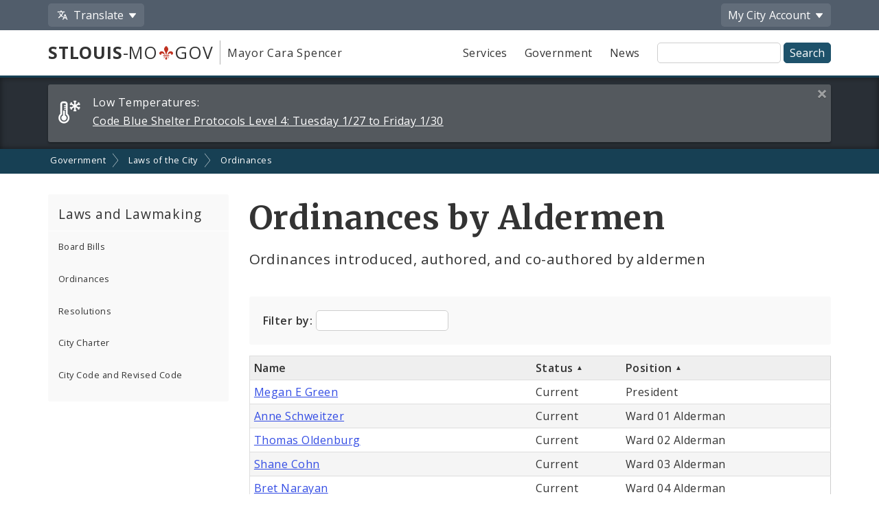

--- FILE ---
content_type: text/html;charset=UTF-8
request_url: https://www.stlouis-mo.gov/government/city-laws/ordinances/aldermen.cfm
body_size: 53965
content:
<!DOCTYPE html> <html lang="en"> <!-- Content Copyright City of St. Louis -->
<!-- Page generated 2026-01-30 08:33:02 on server 1 by CommonSpot Build 10.9.0.564 (2022-12-23 18:08:09) -->
<!-- JavaScript & DHTML Code Copyright &copy; 1998-2022, PaperThin, Inc. All Rights Reserved. --> <head>
<meta charset="UTF-8">
<meta name="Description" id="Description" content="Ordinances introduced, authored, and co-authored by aldermen" />
<meta name="Generator" id="Generator" content="CommonSpot Build 10.9.0.564" />
<title>Ordinances by Alderman</title> <style id="cs_antiClickjack">body{display:none !important;position:absolute !important;top:-5000px !important;}</style><script>(function(){var chk=0;try{if(self!==top){var ts=top.document.location.href.split('/');var ws=window.document.location.href.split('/');if(ts.length<3||ws.length<3)chk=1;else if(ts[2]!==ws[2])chk=2;else if(ts[0]!==ws[0])chk=3;}}catch(e){chk=4;}if(chk===0){var stb=document.getElementById("cs_antiClickjack");stb.parentNode.removeChild(stb);}else{top.location = self.location}})();</script> <script>
var jsDlgLoader = '/government/city-laws/ordinances/loader.cfm';
var jsSiteResourceLoader = '/cs-resources.cfm?r=';
var jsSiteResourceSettings = {canCombine: false, canMinify: false};
</script>
<!-- beg (1) PrimaryResources -->
<script src="/ADF/thirdParty/jquery/jquery-1.12.js"></script><script src="/commonspot/javascript/browser-all.js"></script>
<!-- end (1) PrimaryResources -->
<!-- beg (2) SecondaryResources -->
<link rel="stylesheet" type="text/css" href="/style/magnific-popup.css?v=1"><link rel="stylesheet" type="text/css" href="/style/horizontal-subnav-subfooter.css?v=1.2.1">
<!-- end (2) SecondaryResources -->
<!-- beg (3) StyleTags -->
<!-- end (3) StyleTags -->
<!-- beg (4) JavaScript -->
<script>
<!--
var gMenuControlID = 0;
var menus_included = 0;
var jsSiteID = 1;
var jsSubSiteID = 940;
var js_gvPageID = 488918;
var jsPageID = 488918;
var jsPageSetID = 0;
var jsPageType = 0;
var jsSiteSecurityCreateControls = 0;
var jsShowRejectForApprover = 1;
// -->
</script><script>
var jsDlgLoader = '/government/city-laws/ordinances/loader.cfm';
var jsSiteResourceLoader = '/cs-resources.cfm?r=';
var jsSiteResourceSettings = {canCombine: false, canMinify: false};
</script>
<!-- end (4) JavaScript -->
<!-- beg (5) CustomHead -->
<meta name="twitter:card" content="summary_large_image" />
<meta name="twitter:site" content="@STLCityGov" />
<meta name="twitter:title" content="Ordinances by Aldermen" />
<meta name="twitter:description" content="Ordinances introduced, authored, and co-authored by aldermen" />
<meta name="twitter:image" content="" />
<meta property="og:site_name" content="stlouis-mo.gov" />
<meta property="og:type" content="website" />
<meta property="og:title" content="Ordinances by Aldermen" />
<meta property="og:description" content="Ordinances introduced, authored, and co-authored by aldermen" />
<meta property="og:url" content="https://www.stlouis-mo.gov/government/city-laws/ordinances/aldermen.cfm" />
<meta property="og:updated_time" content="2020-03-04:10:03" />
<meta property="og:image" content="" />
<meta property="og:image:url" content="" />
<meta property="og:image:secure_url" content="" />
<meta property="og:image:width" content="" />
<meta property="og:image:height" content="" />
<script type="application/ld+json">
{
"@context" : "https://schema.org",
"@type" : "WebSite",
"name" : "City of St. Louis, MO",
"alternateName": ["City of St. Louis", "City of Saint Louis", "St. Louis City"],
"url" : "https://www.stlouis-mo.gov/"
}
</script>
<!-- Tell IE not to use compatibility mode -->
<meta http-equiv="X-UA-Compatible" content="IE=Edge" />
<meta name="viewport" content="width=device-width, initial-scale=1.0" />
<meta name="google-site-verification" content="v1wiQd5XNIGq8gxzwaKmoOHtPWwGoNO2uCIIMrghXrw" />
<meta name="theme-color" content="#1e526b" />
<script>
var pageBasicMetadata = {
'page_audience': 'Multiple\x20Audiences',
'page_topic': '',
'page_department': 'Board\x20of\x20Aldermen',
'page_content_type': 'Laws\x20\x20Bills\x20\x20and\x20Policies',
'page_ward': 'Many\x20Wards',
'page_neighborhood': 'City\x2DWide'
}
</script>
<!-- Google tag (gtag.js) -->
<script async src="https://www.googletagmanager.com/gtag/js?id=G-2TM7JCE9F9"></script>
<script async src="/templates/js/analyticsToolTracking.js?v=2.2"></script>
<link href="/style/screen.css?v=3.20" rel="stylesheet prefetch" type="text/css" media="all" />
<link href="/style/print.css?v=2.5" rel="stylesheet prefetch" type="text/css" media="print" />
<link href='https://fonts.googleapis.com/css?family=Open+Sans:400,400italic,600,700|Merriweather:400,700' rel='stylesheet prefetch' type='text/css'>
<!--[if lte IE 6]>
<link rel="stylesheet" type="text/css" href="/style/ie.css"/>
<meta http-equiv="Imagetoolbar" content="no"/>
<![endif]-->
<!--[if lt IE 6]>
<link rel="stylesheet" type="text/css" href="/style/ie5.css"/>
<![endif]-->
<!-- IE -->
<link rel="shortcut icon" type="image/x-icon" href="/favicon1.ico" />
<!-- other browsers -->
<link rel="icon" type="image/x-icon" href="/favicon1.ico" />
<style type="text/css">
#UploadDocSpan {display:none; !important}
</style>
<meta name="DC.Date.Created" scheme="DCTERMS.W3CDTF" content="2015-09-14 15:22:08" />
<meta name="DC.Type" content="22" />
<meta name="DC.Language" scheme="DCTERMS.ISO639-2" content="en" />
<meta name="DC.Title" lang="en" content="Ordinances by Aldermen" />
<meta name="DC.Description" lang="en" content="Ordinances introduced, authored, and co-authored by aldermen" />
<meta name="DC.Coverage.Ward" lang="en" content="Many Wards" />
<meta name="DC.Coverage.NeighBorhood" lang="en" content="City-Wide" />
<meta name="DC.Subject" lang="en" content="" />
<meta name="DC.Publisher" lang="en" content="" />
<meta name="DC.Audience" lang="en" content="Multiple Audiences" />
<link rel="canonical" href="https://www.stlouis-mo.gov/government/city-laws/ordinances/aldermen.cfm" />
<!-- end (5) CustomHead -->
<!-- beg (6) TertiaryResources -->
<link rel="stylesheet" type="text/css" href="/style/toast.css"><style type="text/css">
</style>
<!-- end (6) TertiaryResources -->
<!-- beg (7) authormode_inlinestyles -->
<link rel="stylesheet" type="text/css" href="/commonspot/commonspot.css" id="cs_maincss">
<!-- end (7) authormode_inlinestyles -->
<meta name="twitter:title" content="Ordinances&#x20;by&#x20;Aldermen" /><meta name="twitter:description" content="Ordinances&#x20;introduced,&#x20;authored,&#x20;and&#x20;co-authored&#x20;by&#x20;aldermen" /><meta property="og:title" content="Ordinances&#x20;by&#x20;Aldermen" /><meta property="og:description" content="Ordinances&#x20;introduced,&#x20;authored,&#x20;and&#x20;co-authored&#x20;by&#x20;aldermen" /><meta name="DC.Title" lang="en" content="Ordinances&#x20;by&#x20;Aldermen" /><meta name="DC.Description" lang="en" content="Ordinances&#x20;introduced,&#x20;authored,&#x20;and&#x20;co-authored&#x20;by&#x20;aldermen" /></head><body class="CS_Document"><span role="navigation" aria-label="Top of page" id="__topdoc__"></span>
<div  role="banner">
<!-- Begin accessibility skip links -->
<ul id="skip-links">
<li>
<a href="#siteSearch">
Skip to search
</a>
</li>
<li>
<a href="#content">
Skip to content
</a>
</li>
</ul>
<!-- End accessibility skip links -->
<!-- Toolbar -->
<div class="toolbar-container" aria-label="Tool Bar">
<div class="container">
<ul class="toolbar">
<li class="has-dropdown">
<button class="js-toolbar-menu-button" data-target="translateMenuOptions" aria-controls="translateMenuOptions" aria-expanded="false">
<span class="material-svg material-svg-translate svg-outline invert"></span>
<span>Translate</span>
</button>
<ul id="translateMenuOptions" class="js-toolbar-menu">
<li>
<button class="toolbar-menu-action" onclick="return removeTranslation()">
English
</button>
</li>
<li>
<button class="toolbar-menu-action"
onclick="translatePage('es')">
Español
</button>
</li>
<li>
<button class="toolbar-menu-action"
onclick="translatePage('fr')">
Français
</button>
</li>
<li>
<button class="toolbar-menu-action"
onclick="translatePage('vi')">
Tiếng Việt
</button>
</li>
<li>
<button class="toolbar-menu-action"
onclick="translatePage('ps')">
پښتو
</button>
</li>
<li>
<button class="toolbar-menu-action"
onclick="translatePage('bs')">
Bosanski
</button>
</li>
<li>
<button class="toolbar-menu-action"
onclick="translatePage('fa')">
فارسی
</button>
</li>
<li>
<a href="/government/departments/information-technology/web-development/web-accessibility/translate.cfm" class="toolbar-menu-action">
More
</a>
</li>
</ul>
</li>
<li class="to-right has-dropdown">
<button class="js-toolbar-menu-button"  data-target="myCityMenuOptions" aria-controls="myCityMenuOptions" aria-expanded="false">
<span>My City</span>
<span class="desktop-only"> Account</span>
</button>
<ul id="myCityMenuOptions" class="js-toolbar-menu">
<li>
<button class="toolbar-menu-action" form="myCitySignInOutForm" formaction="/customcf/endpoints/auth/log-in/" type="submit">
Sign In
<span class="sr-only">
to your City of St. Louis account
</span>
</a>
</li>
<li>
<button class="toolbar-menu-action" form="myCitySignInOutForm" formaction="/customcf/endpoints/auth/sign-up/" type="submit">
Sign Up
<span class="sr-only">
for a new City of St. Louis account
</span>
</a>
</li>
<li>
<a href="/my/city/" class="toolbar-menu-action">
Learn More
</a>
</li>
</ul>
<form id="myCitySignInOutForm" method="post" action="" style="display:none;">
<input type="hidden" name="csrfToken" value="8DDCC085A7FC9FBF6DB2DCCE1C179CA7931DA43E">
<input type="hidden" name="pageId" value="488918">
<input type="hidden" name="queryString" value="">
<input type="hidden" name="queryStringCode" value="">
</form>
</li>
</ul>
</div>
</div>
<!-- End Toolbar -->
<!-- Header -->
<div class="header government">
<div class="container">
<div class="header-items">
<div class="header-logo-column">
<div class="logo">
<a href="/" class="logo-top-line" title="stlouis-mo.gov home page">
<strong>STLOUIS</strong>-MO<img src="[data-uri]" alt="." width=20>GOV
</a>
<a href="/government/departments/mayor/" class="logo-bottom-line" title="Mayor Cara Spencer' home page">
Mayor Cara Spencer
</a>
</div>
</div>
<div class="text-right header-nav-column">
<div role="navigation" aria-label="Main menu">
<ul class="mobile-nav-buttons">
<li>
<button id="viewMenu" class="js-mobile-menu-button" data-target="topNav">
<span class="glyphicons glyphicons-menu-hamburger"></span>
<span class="button-text">
Menu
</span>
</button>
</li>
<li>
<button id="viewSearch" class="js-mobile-menu-button" data-target="siteSearchContainer">
<span class="glyphicons glyphicons-search"></span>
<span class="button-text">
Search
</span>
</button>
</li>
</ul>
<ul class="top-nav js-mobile-menu" id="topNav">
<li>
<a class="link-button service-button" href="/services/">
Services
</a>
</li>
<li>
<a class="link-button government-button" href="/government/">
Government
</a>
</li>
<li>
<a class="link-button news-button" href="/news-media/">
News
</a>
</li>
</ul>
</div>
<form class="site-search js-mobile-menu" action="/searchresults.cfm" role="search" aria-label="Site-wide search" id="siteSearchContainer">
<label for="siteSearch" class="sr-only">
Site Search
</label>
<input type="text" name="q" id="siteSearch" class="">
<input type="submit" value="Search">
</form>
</div>
</div>
</div>
</div>
</div>
<div class="full-row full-row-alert" role="region" aria-labelledby="alertHeading">
<h2 id="alertHeading" class="sr-only">Alerts and Announcements</h2>
<div class="container">
<div class="alert-container" id="alert52634" data-alert-id="52634">
<span class="alert-label">
<span class="glyphicons-city-of-louis glyphicons-city-of-louis-cold"></span>
<span class="desktop-alert-label">
Low Temperatures:
</span>
<span class="mobile-alert-label">
Low Temperatures:
</span>
</span>
<a href="/events/eventdetails.cfm?Event_ID=52634">
<span class="desktop-alert-link-text">
Code Blue Shelter Protocols Level 4: Tuesday 1/27 to Friday 1/30
</span>
<span class="mobile-alert-link-text">
Code Blue Shelter Protocols Level 4: Tuesday 1/27 to Friday 1/30
</span>
</a>
<a href="#" class="alert-close">
<span class="sr-only">
Close this alert
</span>
<span class="glyphicons glyphicons-remove-2"></span>
</a>
</div>
</div>
</div>
<div role="navigation" aria-label="breadcrumbs">
<div id="cs_control_966" class="cs_control CS_Element_LinkBar">
<div class="full-row full-row-breadcrumbs generic-breadcrumbs">
<div class="container">
<ul class="breadcrumbs">
<li>
<a href="/government/">Government</a>
</li>
<li>
<a href="/government/city-laws/">Laws of the City</a>
</li>
<li>
<a href="/government/city-laws/ordinances/">Ordinances</a>
</li>
</ul>
</div>
</div>
</div>
</div>
<!-- Main Content -->
<div id="content" role="main" tabindex="0">
<div id="cs_control_1172642" class="cs_control full-row-subnav"> </div>
<div class="full-row full-row-white">
<div class="container">
<div class="row">
<div class="col-sm-4 col-md-3 no_print" role="navigation" aria-label="Section navigation">
<div id="cs_control_495432" class="cs_control CS_Element_Tree">
<!-- Opening outer container -->
<div class='nav-container nav-left'>
<h3>
<a href='/government/city-laws/index.cfm'>
Laws and Lawmaking
</a>
<a href='#' class='nav-toggle' data-target='#nav_primary'>
<span class='glyphicons glyphicons-plus'></span>
</a>
</h3>
<!-- Opening outer container -->
<ul id='nav_primary' data-subsite-id='937'> <li class='menu_item closed'>
<a href='/government/city-laws/board-bills/index.cfm' class='' data-page-id='863762'>
Board Bills
</a>
</li>
<!-- Current Position = 1 -->
<!-- Current Array Length = 5 -->
<li class='menu_item'>
<a href='/government/city-laws/ordinances/index.cfm' class='' data-page-id='488050'>
Ordinances
</a>
</li>
<!-- Current Position = 2 -->
<!-- Current Array Length = 5 -->
<li class='menu_item closed'>
<a href='/government/city-laws/resolutions/index.cfm' class='' data-page-id='490365'>
Resolutions
</a>
</li>
<!-- Current Position = 3 -->
<!-- Current Array Length = 5 -->
<li class='menu_item closed'>
<a href='/government/city-laws/charter/index.cfm' class='' data-page-id='489836'>
City Charter
</a>
</li>
<!-- Current Position = 4 -->
<!-- Current Array Length = 5 -->
<li class='menu_item closed'>
<a href='/government/city-laws/code/index.cfm' class='' data-page-id='489810'>
City Code and Revised Code
</a>
</li>
<!-- Current Position = 5 -->
<!-- Current Array Length = 5 -->
</ul>
<!-- Closed outer container -->
<!-- Current Position = 1 -->
<!-- Current Array Length = 1 -->
</div>
<!-- Closed outer container -->
</div>
</div>
<div class="col-sm-8 col-md-9">
<div class="row page-title-row">
<div class="col-sm-12">
<div>
<h1>Ordinances by Aldermen</h1>
<p class="page-summary">
Ordinances introduced, authored, and co-authored by aldermen
</p>
</div>
</div>
</div>
<div class="row">
<div class="col-md-12">
<div id="cs_control_5408" class="cs_control CS_Element_Schedule"> <div  title="" id="CS_Element_column1container"> <div id="gridRow_1_1_5408" class="cs_GridRow"> <div id="gridCol_1_1_1_1_5408" class="cs_GridColumn"> <div id="cs_control_488929" class="cs_control CS_Element_CustomCF"> <div id="CS_CCF_488918_488929">
<div class="content-block dataTable-filter ">
<label for="aldSearchbox">
Filter by:
<input type="text"
id="aldSearchbox"
name="aldSearchbox">
</label>
</div>
<table class="data striped" id="jsclass">
<thead>
<tr >
<th>
Name
</th>
<th>
Status
</th>
<th>
Position
</th>
</tr>
</thead>
<tbody>
<tr>
<td>
<a href="/government/city-laws/ordinances/alderman.cfm?profileID=1460">
Martie J Aboussie
</a>
</td>
<td>
Former
</td>
<td data-order="9">
Ward 09 Alderman
</td>
</tr>
<tr>
<td>
<a href="/government/city-laws/ordinances/alderman.cfm?profileID=1559">
Rasheen Aldridge
</a>
</td>
<td>
Current
</td>
<td data-order="Ward 14 Alderman">
Ward 14 Alderman
</td>
</tr>
<tr>
<td>
<a href="/government/city-laws/ordinances/alderman.cfm?profileID=1311">
Larry Arnowitz
</a>
</td>
<td>
Former
</td>
<td data-order="12">
Ward 12 Alderman
</td>
</tr>
<tr>
<td>
<a href="/government/city-laws/ordinances/alderman.cfm?profileID=1473">
Velma G Bailey
</a>
</td>
<td>
Former
</td>
<td data-order="19">
Ward 19 Alderman
</td>
</tr>
<tr>
<td>
<a href="/government/city-laws/ordinances/alderman.cfm?profileID=1315">
Donna Baringer
</a>
</td>
<td>
Former
</td>
<td data-order="16">
Ward 16 Alderman
</td>
</tr>
<tr>
<td>
<a href="/government/city-laws/ordinances/alderman.cfm?profileID=1489">
Thomas Bauer
</a>
</td>
<td>
Former
</td>
<td data-order="24">
Ward 24 Alderman
</td>
</tr>
<tr>
<td>
<a href="/government/city-laws/ordinances/alderman.cfm?profileID=1491">
Paul M Beckerle
</a>
</td>
<td>
Former
</td>
<td data-order="25">
Ward 25 Alderman
</td>
</tr>
<tr>
<td>
<a href="/government/city-laws/ordinances/alderman.cfm?profileID=1514">
Brandon Bosley
</a>
</td>
<td>
Former
</td>
<td data-order="3">
Ward 03 Alderman
</td>
</tr>
<tr>
<td>
<a href="/government/city-laws/ordinances/alderman.cfm?profileID=1302">
Freeman M Bosley Sr.
</a>
</td>
<td>
Former
</td>
<td data-order="3">
Ward 03 Alderman
</td>
</tr>
<tr>
<td>
<a href="/government/city-laws/ordinances/alderman.cfm?profileID=1321">
Jeffrey L Boyd
</a>
</td>
<td>
Former
</td>
<td data-order="22">
Ward 22 Alderman
</td>
</tr>
<tr>
<td>
<a href="/government/city-laws/ordinances/alderman.cfm?profileID=1518">
Pamela Boyd
</a>
</td>
<td>
Current
</td>
<td data-order="Ward 13 Alderman">
Ward 13 Alderman
</td>
</tr>
<tr>
<td>
<a href="/government/city-laws/ordinances/alderman.cfm?profileID=1558">
Michael Browning
</a>
</td>
<td>
Current
</td>
<td data-order="Ward 09 Alderman">
Ward 09 Alderman
</td>
</tr>
<tr>
<td>
<a href="/government/city-laws/ordinances/alderman.cfm?profileID=1498">
Gregory Carter
</a>
</td>
<td>
Former
</td>
<td data-order="27">
Ward 27 Alderman
</td>
</tr>
<tr>
<td>
<a href="/government/city-laws/ordinances/alderman.cfm?profileID=1326">
Chris Carter
</a>
</td>
<td>
Former
</td>
<td data-order="27">
Ward 27 Alderman
</td>
</tr>
<tr>
<td>
<a href="/government/city-laws/ordinances/alderman.cfm?profileID=1456">
Marit Clark
</a>
</td>
<td>
Former
</td>
<td data-order="6">
Ward 06 Alderman
</td>
</tr>
<tr>
<td>
<a href="/government/city-laws/ordinances/alderman.cfm?profileID=1533">
Shameem Clark Hubbard
</a>
</td>
<td>
Current
</td>
<td data-order="Ward 10 Alderman">
Ward 10 Alderman
</td>
</tr>
<tr>
<td>
<a href="/government/city-laws/ordinances/alderman.cfm?profileID=1495">
Irving Clay Jr.
</a>
</td>
<td>
Former
</td>
<td data-order="26">
Ward 26 Alderman
</td>
</tr>
<tr>
<td>
<a href="/government/city-laws/ordinances/alderman.cfm?profileID=1500">
Jack Coatar
</a>
</td>
<td>
Former
</td>
<td data-order="7">
Ward 07 Alderman
</td>
</tr>
<tr>
<td>
<a href="/government/city-laws/ordinances/alderman.cfm?profileID=1324">
Shane Cohn
</a>
</td>
<td>
Current
</td>
<td data-order="Ward 03 Alderman">
Ward 03 Alderman
</td>
</tr>
<tr>
<td>
<a href="/government/city-laws/ordinances/alderman.cfm?profileID=1517">
John Collins-Muhammad
</a>
</td>
<td>
Former
</td>
<td data-order="21">
Ward 21 Alderman
</td>
</tr>
<tr>
<td>
<a href="/government/city-laws/ordinances/alderman.cfm?profileID=1307">
Stephen Conway
</a>
</td>
<td>
Former
</td>
<td data-order="8">
Ward 08 Alderman
</td>
</tr>
<tr>
<td>
<a href="/government/city-laws/ordinances/alderman.cfm?profileID=1567">
Jami Cox Antwi
</a>
</td>
<td>
Current
</td>
<td data-order="Ward 08 Alderman">
Ward 08 Alderman
</td>
</tr>
<tr>
<td>
<a href="/government/city-laws/ordinances/alderman.cfm?profileID=1318">
Marlene E Davis
</a>
</td>
<td>
Former
</td>
<td data-order="19">
Ward 19 Alderman
</td>
</tr>
<tr>
<td>
<a href="/government/city-laws/ordinances/alderman.cfm?profileID=1566">
Matt Devoti
</a>
</td>
<td>
Current
</td>
<td data-order="Ward 05 Alderman">
Ward 05 Alderman
</td>
</tr>
<tr>
<td>
<a href="/government/city-laws/ordinances/alderman.cfm?profileID=1540">
Dwinderlin Evans
</a>
</td>
<td>
Former
</td>
<td data-order="4">
Ward 04 Alderman
</td>
</tr>
<tr>
<td>
<a href="/government/city-laws/ordinances/alderman.cfm?profileID=1430">
Jennifer Florida
</a>
</td>
<td>
Former
</td>
<td data-order="15">
Ward 15 Alderman
</td>
</tr>
<tr>
<td>
<a href="/government/city-laws/ordinances/alderman.cfm?profileID=1301">
Dionne Flowers
</a>
</td>
<td>
Former
</td>
<td data-order="2">
Ward 02 Alderman
</td>
</tr>
<tr>
<td>
<a href="/government/city-laws/ordinances/alderman.cfm?profileID=1455">
April Ford-Griffin
</a>
</td>
<td>
Former
</td>
<td data-order="5">
Ward 05 Alderman
</td>
</tr>
<tr>
<td>
<a href="/government/city-laws/ordinances/alderman.cfm?profileID=1320">
Antonio D French
</a>
</td>
<td>
Former
</td>
<td data-order="21">
Ward 21 Alderman
</td>
</tr>
<tr>
<td>
<a href="/government/city-laws/ordinances/alderman.cfm?profileID=1466">
Jack Garvey
</a>
</td>
<td>
Former
</td>
<td data-order="14">
Ward 14 Alderman
</td>
</tr>
<tr>
<td>
<a href="/government/city-laws/ordinances/alderman.cfm?profileID=1551">
Michael J Gras
</a>
</td>
<td>
Former
</td>
<td data-order="28">
Ward 28 Alderman
</td>
</tr>
<tr>
<td>
<a href="/government/city-laws/ordinances/alderman.cfm?profileID=1541">
Vicky Grass
</a>
</td>
<td>
Former
</td>
<td data-order="12">
Ward 12 Alderman
</td>
</tr>
<tr>
<td>
<a href="/government/city-laws/ordinances/alderman.cfm?profileID=1314">
Megan E Green
</a>
</td>
<td>
Current
</td>
<td data-order="President">
President
</td>
</tr>
<tr>
<td>
<a href="/government/city-laws/ordinances/alderman.cfm?profileID=1467">
Stephen Gregali
</a>
</td>
<td>
Former
</td>
<td data-order="14">
Ward 14 Alderman
</td>
</tr>
<tr>
<td>
<a href="/government/city-laws/ordinances/alderman.cfm?profileID=1463">
Daniel M Gruen
</a>
</td>
<td>
Former
</td>
<td data-order="11">
Ward 11 Alderman
</td>
</tr>
<tr>
<td>
<a href="/government/city-laws/ordinances/alderman.cfm?profileID=1515">
Dan Guenther
</a>
</td>
<td>
Former
</td>
<td data-order="9">
Ward 09 Alderman
</td>
</tr>
<tr>
<td>
<a href="/government/city-laws/ordinances/alderman.cfm?profileID=1487">
kathleen Hanrahan
</a>
</td>
<td>
Former
</td>
<td data-order="23">
Ward 23 Alderman
</td>
</tr>
<tr>
<td>
<a href="/government/city-laws/ordinances/alderman.cfm?profileID=1425">
Fred Heitert
</a>
</td>
<td>
Former
</td>
<td data-order="12">
Ward 12 Alderman
</td>
</tr>
<tr>
<td>
<a href="/government/city-laws/ordinances/alderman.cfm?profileID=1313">
Carol Howard
</a>
</td>
<td>
Former
</td>
<td data-order="14">
Ward 14 Alderman
</td>
</tr>
<tr>
<td>
<a href="/government/city-laws/ordinances/alderman.cfm?profileID=1304">
Tammika Hubbard
</a>
</td>
<td>
Former
</td>
<td data-order="5">
Ward 05 Alderman
</td>
</tr>
<tr>
<td>
<a href="/government/city-laws/ordinances/alderman.cfm?profileID=1305">
Christine Ingrassia
</a>
</td>
<td>
Former
</td>
<td data-order="6">
Ward 06 Alderman
</td>
</tr>
<tr>
<td>
<a href="/government/city-laws/ordinances/alderman.cfm?profileID=1481">
Kenneth Jones
</a>
</td>
<td>
Former
</td>
<td data-order="22">
Ward 22 Alderman
</td>
</tr>
<tr>
<td>
<a href="/government/city-laws/ordinances/alderman.cfm?profileID=1478">
Bennice Jones King
</a>
</td>
<td>
Former
</td>
<td data-order="21">
Ward 21 Alderman
</td>
</tr>
<tr>
<td>
<a href="/government/city-laws/ordinances/alderman.cfm?profileID=1317">
Terry Kennedy
</a>
</td>
<td>
Former
</td>
<td data-order="18">
Ward 18 Alderman
</td>
</tr>
<tr>
<td>
<a href="/government/city-laws/ordinances/alderman.cfm?profileID=1556">
Laura Keys
</a>
</td>
<td>
Current
</td>
<td data-order="Ward 11 Alderman">
Ward 11 Alderman
</td>
</tr>
<tr>
<td>
<a href="/government/city-laws/ordinances/alderman.cfm?profileID=1465">
David Kinealy
</a>
</td>
<td>
Former
</td>
<td data-order="14">
Ward 14 Alderman
</td>
</tr>
<tr>
<td>
<a href="/government/city-laws/ordinances/alderman.cfm?profileID=1492">
Daniel Kirner
</a>
</td>
<td>
Former
</td>
<td data-order="25">
Ward 25 Alderman
</td>
</tr>
<tr>
<td>
<a href="/government/city-laws/ordinances/alderman.cfm?profileID=1493">
Dorothy Kirner
</a>
</td>
<td>
Former
</td>
<td data-order="25">
Ward 25 Alderman
</td>
</tr>
<tr>
<td>
<a href="/government/city-laws/ordinances/alderman.cfm?profileID=1327">
Lyda Krewson
</a>
</td>
<td>
Former
</td>
<td data-order="28">
Ward 28 Alderman
</td>
</tr>
<tr>
<td>
<a href="/government/city-laws/ordinances/alderman.cfm?profileID=1555">
James Lappe
</a>
</td>
<td>
Former
</td>
<td data-order="11">
Ward 11 Alderman
</td>
</tr>
<tr>
<td>
<a href="/government/city-laws/ordinances/alderman.cfm?profileID=1479">
Melinda Long
</a>
</td>
<td>
Former
</td>
<td data-order="21">
Ward 21 Alderman
</td>
</tr>
<tr>
<td>
<a href="/government/city-laws/ordinances/alderman.cfm?profileID=1520">
Sarah Martin
</a>
</td>
<td>
Former
</td>
<td data-order="11">
Ward 11 Alderman
</td>
</tr>
<tr>
<td>
<a href="/government/city-laws/ordinances/alderman.cfm?profileID=1445">
Parrie L May
</a>
</td>
<td>
Former
</td>
<td data-order="1">
Ward 01 Alderman
</td>
</tr>
<tr>
<td>
<a href="/government/city-laws/ordinances/alderman.cfm?profileID=1499">
Daniel McGuire
</a>
</td>
<td>
Former
</td>
<td data-order="28">
Ward 28 Alderman
</td>
</tr>
<tr>
<td>
<a href="/government/city-laws/ordinances/alderman.cfm?profileID=1474">
Michael McMillan
</a>
</td>
<td>
Former
</td>
<td data-order="19">
Ward 19 Alderman
</td>
</tr>
<tr>
<td>
<a href="/government/city-laws/ordinances/alderman.cfm?profileID=1525">
Lisa Middlebrook
</a>
</td>
<td>
Former
</td>
<td data-order="2">
Ward 02 Alderman
</td>
</tr>
<tr>
<td>
<a href="/government/city-laws/ordinances/alderman.cfm?profileID=1494">
Marian Miller
</a>
</td>
<td>
Former
</td>
<td data-order="26">
Ward 26 Alderman
</td>
</tr>
<tr>
<td>
<a href="/government/city-laws/ordinances/alderman.cfm?profileID=1450">
Bertha  Mitchell
</a>
</td>
<td>
Former
</td>
<td data-order="4">
Ward 04 Alderman
</td>
</tr>
<tr>
<td>
<a href="/government/city-laws/ordinances/alderman.cfm?profileID=1451">
Miquel M Mitchell
</a>
</td>
<td>
Former
</td>
<td data-order="4">
Ward 04 Alderman
</td>
</tr>
<tr>
<td>
<a href="/government/city-laws/ordinances/alderman.cfm?profileID=1303">
Samuel L Moore
</a>
</td>
<td>
Former
</td>
<td data-order="4">
Ward 04 Alderman
</td>
</tr>
<tr>
<td>
<a href="/government/city-laws/ordinances/alderman.cfm?profileID=1312">
Beth Murphy
</a>
</td>
<td>
Former
</td>
<td data-order="13">
Ward 13 Alderman
</td>
</tr>
<tr>
<td>
<a href="/government/city-laws/ordinances/alderman.cfm?profileID=1532">
Bret Narayan
</a>
</td>
<td>
Current
</td>
<td data-order="Ward 04 Alderman">
Ward 04 Alderman
</td>
</tr>
<tr>
<td>
<a href="/government/city-laws/ordinances/alderman.cfm?profileID=1521">
Heather Navarro
</a>
</td>
<td>
Former
</td>
<td data-order="28">
Ward 28 Alderman
</td>
</tr>
<tr>
<td>
<a href="/government/city-laws/ordinances/alderman.cfm?profileID=1323">
Scott Ogilvie
</a>
</td>
<td>
Former
</td>
<td data-order="24">
Ward 24 Alderman
</td>
</tr>
<tr>
<td>
<a href="/government/city-laws/ordinances/alderman.cfm?profileID=1516">
Thomas Oldenburg
</a>
</td>
<td>
Current
</td>
<td data-order="Ward 02 Alderman">
Ward 02 Alderman
</td>
</tr>
<tr>
<td>
<a href="/government/city-laws/ordinances/alderman.cfm?profileID=1308">
Kenneth Ortmann
</a>
</td>
<td>
Former
</td>
<td data-order="9">
Ward 09 Alderman
</td>
</tr>
<tr>
<td>
<a href="/government/city-laws/ordinances/alderman.cfm?profileID=1468">
Geraldine Osborn
</a>
</td>
<td>
Former
</td>
<td data-order="15">
Ward 15 Alderman
</td>
</tr>
<tr>
<td>
<a href="/government/city-laws/ordinances/alderman.cfm?profileID=1482">
Jay Ozier
</a>
</td>
<td>
Former
</td>
<td data-order="22">
Ward 22 Alderman
</td>
</tr>
<tr>
<td>
<a href="/government/city-laws/ordinances/alderman.cfm?profileID=1542">
James Page
</a>
</td>
<td>
Former
</td>
<td data-order="5">
Ward 05 Alderman
</td>
</tr>
<tr>
<td>
<a href="/government/city-laws/ordinances/alderman.cfm?profileID=1544">
Tina (Sweet-T) Pihl
</a>
</td>
<td>
Former
</td>
<td data-order="17">
Ward 17 Alderman
</td>
</tr>
<tr>
<td>
<a href="/government/city-laws/ordinances/alderman.cfm?profileID=1328">
Lewis E Reed
</a>
</td>
<td>
Former
</td>
<td data-order="0">
President
</td>
</tr>
<tr>
<td>
<a href="/government/city-laws/ordinances/alderman.cfm?profileID=1526">
Annie Rice
</a>
</td>
<td>
Former
</td>
<td data-order="8">
Ward 08 Alderman
</td>
</tr>
<tr>
<td>
<a href="/government/city-laws/ordinances/alderman.cfm?profileID=1475">
Steven Roberts
</a>
</td>
<td>
Former
</td>
<td data-order="20">
Ward 20 Alderman
</td>
</tr>
<tr>
<td>
<a href="/government/city-laws/ordinances/alderman.cfm?profileID=1316">
Joseph D Roddy
</a>
</td>
<td>
Former
</td>
<td data-order="17">
Ward 17 Alderman
</td>
</tr>
<tr>
<td>
<a href="/government/city-laws/ordinances/alderman.cfm?profileID=1454">
Mary Ross
</a>
</td>
<td>
Former
</td>
<td data-order="5">
Ward 05 Alderman
</td>
</tr>
<tr>
<td>
<a href="/government/city-laws/ordinances/alderman.cfm?profileID=1488">
Robert Ruggeri
</a>
</td>
<td>
Former
</td>
<td data-order="24">
Ward 24 Alderman
</td>
</tr>
<tr>
<td>
<a href="/government/city-laws/ordinances/alderman.cfm?profileID=1452">
Peggy Ryan
</a>
</td>
<td>
Former
</td>
<td data-order="4">
Ward 04 Alderman
</td>
</tr>
<tr>
<td>
<a href="/government/city-laws/ordinances/alderman.cfm?profileID=1319">
Craig N Schmid
</a>
</td>
<td>
Former
</td>
<td data-order="20">
Ward 20 Alderman
</td>
</tr>
<tr>
<td>
<a href="/government/city-laws/ordinances/alderman.cfm?profileID=1543">
Anne Schweitzer
</a>
</td>
<td>
Current
</td>
<td data-order="Ward 01 Alderman">
Ward 01 Alderman
</td>
</tr>
<tr>
<td>
<a href="/government/city-laws/ordinances/alderman.cfm?profileID=1423">
Michael K Sheehan
</a>
</td>
<td>
Former
</td>
<td data-order="10">
Ward 10 Alderman
</td>
</tr>
<tr>
<td>
<a href="/government/city-laws/ordinances/alderman.cfm?profileID=1453">
O. L Shelton
</a>
</td>
<td>
Former
</td>
<td data-order="4">
Ward 04 Alderman
</td>
</tr>
<tr>
<td>
<a href="/government/city-laws/ordinances/alderman.cfm?profileID=1470">
James F Shrewsbury
</a>
</td>
<td>
Former
</td>
<td data-order="0">
President
</td>
</tr>
<tr>
<td>
<a href="/government/city-laws/ordinances/alderman.cfm?profileID=1484">
Francis G Slay
</a>
</td>
<td>
Former
</td>
<td data-order="0">
President
</td>
</tr>
<tr>
<td>
<a href="/government/city-laws/ordinances/alderman.cfm?profileID=1444">
Irene J Smith
</a>
</td>
<td>
Former
</td>
<td data-order="1">
Ward 01 Alderman
</td>
</tr>
<tr>
<td>
<a href="/government/city-laws/ordinances/alderman.cfm?profileID=1485">
Jim Sondermann
</a>
</td>
<td>
Former
</td>
<td data-order="23">
Ward 23 Alderman
</td>
</tr>
<tr>
<td>
<a href="/government/city-laws/ordinances/alderman.cfm?profileID=1486">
Colleen  Sondermann
</a>
</td>
<td>
Former
</td>
<td data-order="23">
Ward 23 Alderman
</td>
</tr>
<tr>
<td>
<a href="/government/city-laws/ordinances/alderman.cfm?profileID=1561">
Alisha Sonnier
</a>
</td>
<td>
Current
</td>
<td data-order="Ward 07 Alderman">
Ward 07 Alderman
</td>
</tr>
<tr>
<td>
<a href="/government/city-laws/ordinances/alderman.cfm?profileID=1511">
Cara Spencer
</a>
</td>
<td>
Former
</td>
<td data-order="8">
Ward 08 Alderman
</td>
</tr>
<tr>
<td>
<a href="/government/city-laws/ordinances/alderman.cfm?profileID=1458">
Kacie Starr Triplett
</a>
</td>
<td>
Former
</td>
<td data-order="6">
Ward 06 Alderman
</td>
</tr>
<tr>
<td>
<a href="/government/city-laws/ordinances/alderman.cfm?profileID=1545">
Bill Stephens
</a>
</td>
<td>
Former
</td>
<td data-order="12">
Ward 12 Alderman
</td>
</tr>
<tr>
<td>
<a href="/government/city-laws/ordinances/alderman.cfm?profileID=1497">
Claude Taylor
</a>
</td>
<td>
Former
</td>
<td data-order="27">
Ward 27 Alderman
</td>
</tr>
<tr>
<td>
<a href="/government/city-laws/ordinances/alderman.cfm?profileID=1531">
Jesse Todd
</a>
</td>
<td>
Former
</td>
<td data-order="18">
Ward 18 Alderman
</td>
</tr>
<tr>
<td>
<a href="/government/city-laws/ordinances/alderman.cfm?profileID=1472">
Jesse Townsend
</a>
</td>
<td>
Former
</td>
<td data-order="19">
Ward 19 Alderman
</td>
</tr>
<tr>
<td>
<a href="/government/city-laws/ordinances/alderman.cfm?profileID=1447">
Charles Troupe
</a>
</td>
<td>
Former
</td>
<td data-order="1">
Ward 01 Alderman
</td>
</tr>
<tr>
<td>
<a href="/government/city-laws/ordinances/alderman.cfm?profileID=1300">
Sharon Tyus
</a>
</td>
<td>
Current
</td>
<td data-order="Ward 12 Alderman">
Ward 12 Alderman
</td>
</tr>
<tr>
<td>
<a href="/government/city-laws/ordinances/alderman.cfm?profileID=1322">
Joseph Vaccaro
</a>
</td>
<td>
Former
</td>
<td data-order="23">
Ward 23 Alderman
</td>
</tr>
<tr>
<td>
<a href="/government/city-laws/ordinances/alderman.cfm?profileID=1560">
Daniela Velazquez
</a>
</td>
<td>
Current
</td>
<td data-order="Ward 06 Alderman">
Ward 06 Alderman
</td>
</tr>
<tr>
<td>
<a href="/government/city-laws/ordinances/alderman.cfm?profileID=1310">
Thomas A Villa
</a>
</td>
<td>
Former
</td>
<td data-order="11">
Ward 11 Alderman
</td>
</tr>
<tr>
<td>
<a href="/government/city-laws/ordinances/alderman.cfm?profileID=1464">
Matt Villa
</a>
</td>
<td>
Former
</td>
<td data-order="11">
Ward 11 Alderman
</td>
</tr>
<tr>
<td>
<a href="/government/city-laws/ordinances/alderman.cfm?profileID=1469">
Margaret Vining
</a>
</td>
<td>
Former
</td>
<td data-order="15">
Ward 15 Alderman
</td>
</tr>
<tr>
<td>
<a href="/government/city-laws/ordinances/alderman.cfm?profileID=1309">
Joseph Vollmer
</a>
</td>
<td>
Former
</td>
<td data-order="5">
Ward 05 Alderman
</td>
</tr>
<tr>
<td>
<a href="/government/city-laws/ordinances/alderman.cfm?profileID=1557">
Norma Walker
</a>
</td>
<td>
Former
</td>
<td data-order="22">
Ward 22 Alderman
</td>
</tr>
<tr>
<td>
<a href="/government/city-laws/ordinances/alderman.cfm?profileID=1490">
William Waterhouse
</a>
</td>
<td>
Former
</td>
<td data-order="24">
Ward 24 Alderman
</td>
</tr>
<tr>
<td>
<a href="/government/city-laws/ordinances/alderman.cfm?profileID=1443">
JoAnne Wayne
</a>
</td>
<td>
Former
</td>
<td data-order="1">
Ward 01 Alderman
</td>
</tr>
<tr>
<td>
<a href="/government/city-laws/ordinances/alderman.cfm?profileID=1448">
Nancy S Weber
</a>
</td>
<td>
Former
</td>
<td data-order="2">
Ward 02 Alderman
</td>
</tr>
<tr>
<td>
<a href="/government/city-laws/ordinances/alderman.cfm?profileID=1427">
Fred Wessels Jr.
</a>
</td>
<td>
Former
</td>
<td data-order="13">
Ward 13 Alderman
</td>
</tr>
<tr>
<td>
<a href="/government/city-laws/ordinances/alderman.cfm?profileID=1477">
Willie Williams Sr.
</a>
</td>
<td>
Former
</td>
<td data-order="21">
Ward 21 Alderman
</td>
</tr>
<tr>
<td>
<a href="/government/city-laws/ordinances/alderman.cfm?profileID=1325">
Frank Williamson
</a>
</td>
<td>
Former
</td>
<td data-order="26">
Ward 26 Alderman
</td>
</tr>
<tr>
<td>
<a href="/government/city-laws/ordinances/alderman.cfm?profileID=1306">
Phyllis Young
</a>
</td>
<td>
Former
</td>
<td data-order="7">
Ward 07 Alderman
</td>
</tr>
</tbody>
</table>
</div> </div>  </div> </div> </div> </div>
</div>
</div>
<div class="row">
<div class="col-md-12">
<div id="cs_control_20429" class="cs_control CS_Element_Schedule"> <div  title="" id="CS_Element_row5column1container"> </div> </div>
</div>
</div>
<div class="row">
<div class="col-md-12">
<div id="cs_control_495419" class="cs_control CS_Element_Schedule"> <div  title="" id="CS_Element_row6column1container"> </div> </div>
</div>
</div>
<div class="row">
<div class="col-xs-12">
<div id="feedbackSection" class="no_print">
<h2 class="no-jump-link">
Help Us Improve This Page
</h2>
<p>
Did you notice an error? Is there information that you expected to find on this page, but didn't? Let us know below, and we'll work on it.
</p>
<div style="display:none;" id="feedbackError" class="error">
<p>
Your feedback was <strong>not sent</strong>.
</p>
<p id="feedbackErrorMessage">
</p>
</div>
<div class="content-block" id="feedbackForm" name="feedbackForm">
<form method="post" action="#feedbackSection">
<label for="theEmail" class="formHP">
Leave this field blank!
</label>
<input type="text" id="theEmail" name="theEmail" class="formHP" />
<fieldset>
<legend>
Was this page helpful?
</legend>
<ul class="list-group list-group-form-flex">
<li>
<input type="radio" name="helpful" id="yesHelpful" value="yes"/>
<label for="yesHelpful">Yes</label>
</li>
<li>
<input type="radio" name="helpful" id="notHelpful" value="no"/>
<label for="notHelpful">No</label>
</li>
</ul>
</fieldset>
<div id="whySubmit">
<p id="lookingForContainer">
<label for="lookingFor" id="lookingForLabel">
What were you looking for?
<span class="small">
(required)
</span>
</label>
<br>
<input type="text" name="lookingFor" id="lookingFor" size="60">
</p>
<p>
<label for="comments" id="whyLabel">Why?</label>
<br>
<span class="small" id="whyDescription">
Comments are helpful!
</span>
<br />
<textarea style="display:block; max-width:100%" id="comments" name="comments" rows="3" cols="20"></textarea>
<span id="feedbackCharacterLimit" class="small">
500 character limit
</span>
</p>
<p>
<input type="hidden" name="messageAction" value="sendFeedback" />
<div class="cf-turnstile" data-appearance="interaction-only" data-sitekey="0x4AAAAAAAMu9AGNXXiT5eeC" data-callback="enableFormSubmission"
data-response-field-name="cfTurnstileResponse" data-action="feedback-form-bottom-prod">
</div>
<input type="submit" value="Submit Feedback" />
</p>
</div>
</form>
<p>
<span class="small">
Feedback is anonymous.
</span>
</p>
</div>
</div>
</div>
</div>
</div>
</div>
</div>
</div>
</div>
<div class="full-row full-row-dark footer" role="contentinfo" aria-label="Footer">
<div class="full-row full-row-arrow full-row full-row-arrow-white"></div>
<div class="container">
<h2 class="sr-only">Social Media and Feeds</h2>
<div class="footer-social-media-icons">
<a href="https://www.facebook.com/CityofStLouis/" title="Facebook" class="js-external-popup"><img src="/images/icons/social-media/facebook-white-48px.png" width="25" height="25" border="0" alt="Facebook"></a>
<a href="/subscriptions/#CP_JUMP_180825" title="X"><img src="/images/icons/social-media/x-white-48px.png" width="25" height="25" border="0" alt="X"></a>
<a href="https://www.youtube.com/user/CityofStLouisMO/" title="YouTube" class="js-external-popup"><img src="/images/icons/social-media/youtube-white-48px.png" width="35" height="25" border="0" alt="YouTube"></a>
<a href="https://nextdoor.com/agency-detail/mo/st-louis/city-of-st-louis/" title="Nextdoor" class="js-external-popup"><img src="/images/icons/social-media/nextdoor-white-48px.png" width="31" height="25" border="0" alt="Nextdoor"></a>
<a href="/subscriptions/#CP_JUMP_606533" title="RSS Feeds"><img src="/images/icons/social-media/rss-white-48px.png" width="25" height="25" border="0" alt="RSS Feeds"></a>
</div>
<div class="row">
<div class="col-sm-4">
<h2>Site Navigation</h2>
<div class="content-block">
<ul class="list-group">
<li>
<a href="/services/">Services</a>
</li>
<li>
<a href="/government/">Government</a>
</li>
<li>
<a href="/news-media/">News</a>
</li>
<li>
<a href="/events/">Calendar</a>
</li>
<li>
<a href="/visit-play/">Visit and Play</a>
</li>
<li>
<a href="/government/departments/personnel/jobs/">Employment Opportunities</a>
</li>
</ul>
</div>
<div class="content-block">
<ul class="list-group">
<li>
<a href="login.cfm">Employee Login</a>
</li>
</ul>
</div>
</div>
<div class="col-sm-4">
<h2>Assistance</h2>
<div class="content-block">
<ul class="list-group">
<li>
<a href="/government/departments/information-technology/web-development/web-accessibility/accessibility.cfm">
Change Site Fonts and Colors
</a>
</li>
<li>
<a href="/government/departments/information-technology/web-development/privacy.cfm">
Privacy and Security
</a>
</li>
<li>
<a href="/government/departments/information-technology/web-development/website-policies.cfm">
Policies and Notices
</a>
</li>
<li>
<div id="google_translate_element"></div>
</li>
</ul>
</div>
</div>
<div class="col-sm-4">
<h2>Contact Us</h2>
<div class="content-block">
<ul class="list-group">
<li>
City of St. Louis
<br>
City Hall
<br>
1200 Market Street
<br>
Saint Louis, MO 63103
</li>
<li>
314-622-4800
</li>
<li>
<a href="/government/contact.cfm">
Contact Us
</a>
</li>
<li>
<a href="/government/departments/">
Departments and Agencies
</a>
</li>
<li>
<a href="/government/about/access-government-information.cfm">
Request Government Information
</a>
</li>
</ul>
</div>
</div>
</div>
<div class="footer-seal"></div>
<div class="row">
<div class="col-xs-6">
Built by the
<a href="/government/departments/information-technology/web-development/">
ITSA Web Development Team
</a>
</div>
<div class="col-xs-6 text-right">
© 2011 - 2026 City of St. Louis
</div>
</div>
</div>
</div>
<style>
.scroll-top-panel {
position: fixed;
bottom: 10px;
display: none;
padding: 0rem;
z-index: 99999999;
right: 10px;
}
.scroll-top-panel button {
padding: 8px;
background: #1e526b;
color: #fff;
}
.scroll-top-panel button:hover {
background: #a61c00;
}
</style>
<div class="scroll-top-panel">
<button class="glyphicon glyphicon-circle-arrow-up scroll-top"> ▲ Top </button>
</div>
<div class="mfp-hide mfp-loading-container"
id="externalLinkLightbox"
role="dialog"
aria-labelledby="externalLinkTitle"
aria-describedby="externalLinkDescription">
<h2 class="h3" id="externalLinkTitle">
You are leaving the City of St. Louis website
</h2>
<p id="externalLinkDescription">
You should be redirected in a few seconds. If this fails, here's the link:
</p>
<p>
<a href="#" id="externalLinkFallback">external link</a>
</p>
</div>
<!-- beg (1) PrimaryResources -->
<script src="/commonspot/javascript/lightbox/overrides.js"></script><script src="/commonspot/javascript/lightbox/window_ref.js"></script><script src="/commonspot/pagemode/always-include-common.js"></script>
<!-- end (1) PrimaryResources -->
<!-- beg (2) SecondaryResources -->
<script src="/templates/lib/jquery.magnific-popup.min.js"></script><script src="/templates/js/magnificGallery.js"></script><link rel="dns-prefetch" href="https://cdn.datatables.net"><script src="https://cdn.datatables.net/1.10.16/js/jquery.dataTables.min.js"></script><script src="/templates/js/breadcrumbs.js"></script><link rel="dns-prefetch" href="https://challenges.cloudflare.com"><script src="https://challenges.cloudflare.com/turnstile/v0/api.js"  ></script><script src="/templates/js/turnstile-token-validation.js"></script><script src="/templates/js/truncatedList.js"></script><script>
$(function(){
console.log('this page: ' + commonspot.csPage.id);
$('#nav_primary').find('a').each(function(){
if ($(this).attr('data-page-id') == commonspot.csPage.id) {
$(this).addClass('active');
}
});
});
</script>
<script>
$(function(){
var aldTable = $('#jsclass').DataTable({
order: [[ 1, 'asc' ], [2, 'asc']],
"lengthMenu": [[100, 150, 200, -1], [100, 150, 200, "All"]],
paging: false,
searching: true,
lengthChange: false,
info: false
});
$('#aldSearchbox').keyup(function() {
aldTable.search( this.value ).draw();
});
});
</script>
<script type="text/javascript">
$(document).ready(function() {
document.getElementById('whySubmit').style.display = "none";
document.getElementById('notHelpful').addEventListener('click',showElementInline,false);
document.getElementById('yesHelpful').addEventListener('click',showElementInline,false);
});
function showElementInline() {
var whySubmit = document.getElementById('whySubmit');
var whyLabel = $('#whyLabel');
var $lookingForContainer = $('#lookingForContainer');
var $lookingFor = $('#lookingFor');
whySubmit.style.display = "block";
if(this.id == 'yesHelpful') {
$(whyLabel).text('What did you like?');
$(whyDescription).text('Comments are helpful!');
$lookingFor.val('');
$lookingForContainer.hide();
} else {
$(whyLabel).text('What can we improve on this page?');
$(whyDescription).text('Help us make improvements. Is something missing, broken, or incorrect?');
$lookingForContainer.show();
}
}
// Character count-down
$('#comments').keyup(function () {
var left = 500 - $(this).val().length;
if (left < 0) {
$('#feedbackCharacterLimit').text(left + ' characters left (' + Math.abs(left) + ' characters will be cut off)');
} else {
$('#feedbackCharacterLimit').text(left + ' characters left');
}
if (left <= 30) {
$('#feedbackCharacterLimit').css('color', 'red');
$('#feedbackCharacterLimit').css('font-weight', '800');
$('#feedbackCharacterLimit').removeClass('small');
} else if (left <= 50) {
$('#feedbackCharacterLimit').css('color', '#DA7A02');
$('#feedbackCharacterLimit').css('font-weight', '800');
$('#feedbackCharacterLimit').removeClass('small');
} else {
$('#feedbackCharacterLimit').css('color', 'inherit');
$('#feedbackCharacterLimit').css('font-weight', '400');
$('#feedbackCharacterLimit').addClass('small');
}
});
// Validation
$("#feedbackForm").submit(function() {
// Negative feedback with no comment
if($('input[name=helpful]:checked', '#feedbackForm').val() == 'no' & $('#lookingFor').val().length == 0) {
event.preventDefault();
$('#feedbackError').css('display', 'block');
$('#feedbackErrorMessage').text('Please tell us what you were looking for so we can improve the website.');
return false;
}
// Nothing was selected
if(!$('input[name=helpful]:checked', '#feedbackForm').val()) {
event.preventDefault();
$('#feedbackError').css('display', 'block');
$('#feedbackErrorMessage').text('Please select either "yes" or "no" to submit feedback.');
return false;
}
// If the above didn't trigger, submit the form
});
</script>
<script>
$(function(){
var externalLinkFallback = $('#externalLinkFallback');
$('.js-external-popup').click(function(evt){
evt.preventDefault();
var externalURL = $(this).attr('href');
externalLinkFallback.attr('href', externalURL);
externalLinkFallback.text(externalURL);
$.magnificPopup.open({
items: {
src: '#externalLinkLightbox',
type: 'inline'
},
modal: true
});
setTimeout(() => {
window.location.assign(externalURL);
}, 3000);
});
});
</script>
<script type="text/javascript">
// Setup for caching ajax requests using jquery
// cache for 30 days
$.ajaxSetup({
cache: true,
headers: {'Cache-Control': 'max-age=2592000'}
});
// Get cookieFunctions file for site wide cookie functions
$.getScript( "/templates/js/cookieFunctions.js", function( data, textStatus, jqxhr ) {
// console.log( data ); // Data returned  console.log( textStatus ); // Success console.log( jqxhr.status ); // 200
//console.log( "Loaded cookieFunctions.js" );
});
// Get Scroll to Top of page functions
$.getScript( "/templates/js/scrollTop.js", function( data, textStatus, jqxhr ) {
// console.log( data ); // Data returned  console.log( textStatus ); // Success console.log( jqxhr.status ); // 200
//console.log( "Loaded scrollTop.js" );
});
// Get Responsive tables function
$.getScript( "/templates/js/responsiveTables.js", function( data, textStatus, jqxhr ) {
// console.log( data ); // Data returned  console.log( textStatus ); // Success console.log( jqxhr.status ); // 200
//console.log( "Loaded responsiveTables.js" );
});
// Get Tab Box Menu function
$.getScript( "/templates/js/tabBoxMenu.js", function( data, textStatus, jqxhr ) {
// console.log( data ); // Data returned  console.log( textStatus ); // Success console.log( jqxhr.status ); // 200
//console.log( "Loaded tabBoxMenu.js" );
});
// Get show / Hide function
$.getScript( "/templates/js/showHide.js", function( data, textStatus, jqxhr ) {
// console.log( data ); // Data returned  console.log( textStatus ); // Success console.log( jqxhr.status ); // 200
//console.log( "Loaded showHide.js" );
});
// Get iOS Fixes  function
$.getScript( "/templates/js/iosFix.js", function( data, textStatus, jqxhr ) {
// console.log( data ); // Data returned  console.log( textStatus ); // Success console.log( jqxhr.status ); // 200
//console.log( "Loaded iosFix.js" );
});
// Get detect and mark external links  function
$.getScript( "/templates/js/detectMarkExternalLinks.js", function( data, textStatus, jqxhr ) {
// console.log( data ); // Data returned  console.log( textStatus ); // Success console.log( jqxhr.status ); // 200
// console.log( "Loaded detectMarkExternalLinks.js" );
});
// Get Mobile Menu function
$.getScript( "/templates/js/mobileMenu.js?v=1.2", function( data, textStatus, jqxhr ) {
// console.log( data ); // Data returned  console.log( textStatus ); // Success console.log( jqxhr.status ); // 200
//console.log( "Loaded mobileMenu.js" );
});
// Get multiple breadcrumbs  functions
// $.getScript( "/templates/js/breadcrumbs.js", function( data, textStatus, jqxhr ) {
// console.log( data ); // Data returned  console.log( textStatus ); // Success console.log( jqxhr.status ); // 200
//console.log( "Loaded breadcrumbs.js" );
// });
// Get alertDismiss functions
$.getScript( "/templates/js/alertDismiss.js", function( data, textStatus, jqxhr ) {
// console.log( data ); // Data returned  console.log( textStatus ); // Success console.log( jqxhr.status ); // 200
//console.log( "Loaded alertDismiss.js" );
});
window.onload = function(){
$.getScript( "/templates/js/googleTranslateElement.js?v=1.2", function( data, textStatus, jqxhr ) {
// console.log( data ); // Data returned  console.log( textStatus ); // Success console.log( jqxhr.status ); // 200
// console.log( "Loaded googleTranslateElementInit.js" );
});
$.getScript( "//translate.google.com/translate_a/element.js?cb=googleTranslateElementInit", function( data, textStatus, jqxhr ) {
// console.log( data ); // Data returned  console.log( textStatus ); // Success console.log( jqxhr.status ); // 200
// console.log( "Loaded translate.google.com " );
});
};
</script>
<!-- end (2) SecondaryResources -->
<!-- beg (3) CustomFoot -->
<!-- end (3) CustomFoot -->
<!-- beg (4) TertiaryResources -->
<!-- end (4) TertiaryResources --><script>
<!--
var jsPageContributeMode = 'read';
var jsPageSessionContributeMode = 'read';

var jsPageAuthorMode = 0;
var jsPageEditMode = 0;


if(!commonspot)
var commonspot = {};
commonspot.csPage = {};


commonspot.csPage.url = '/government/city-laws/ordinances/aldermen.cfm';


commonspot.csPage.id = 488918;

commonspot.csPage.siteRoot = '/';
commonspot.csPage.subsiteRoot = '/government/city-laws/ordinances/';


// -->
</script>

<script>
<!--
	if (typeof parent.commonspot == 'undefined' || typeof parent.commonspot.lview == 'undefined' || typeof parent.commonspot.lightbox == 'undefined')
		loadNonDashboardFiles();
	else if (parent.commonspot && typeof newWindow == 'undefined')
	{
		var arrFiles = [
					{fileName: '/commonspot/javascript/lightbox/overrides.js', fileType: 'script', fileID: 'cs_overrides'},
					{fileName: '/commonspot/javascript/lightbox/window_ref.js', fileType: 'script', fileID: 'cs_windowref'}
					];
		
		loadDashboardFiles(arrFiles);
	}
//-->
</script>
</body></html>